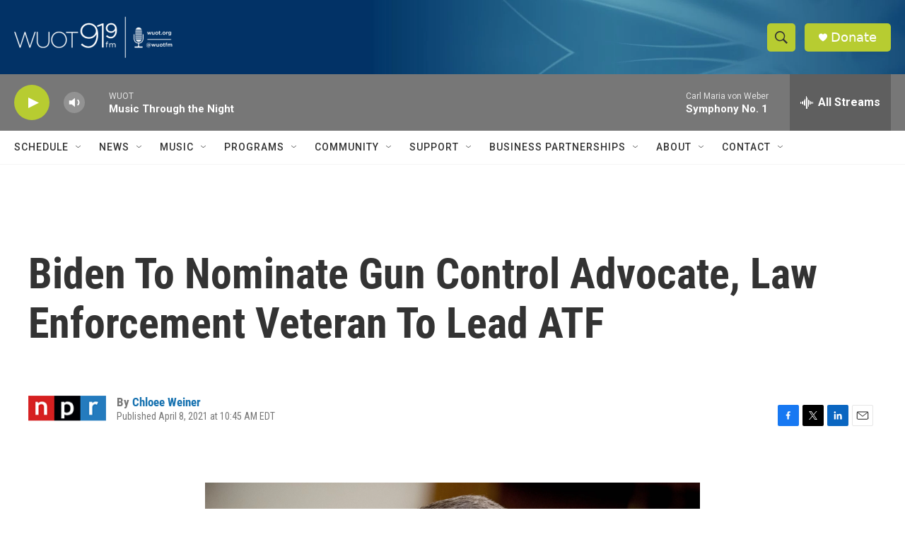

--- FILE ---
content_type: text/html; charset=utf-8
request_url: https://www.google.com/recaptcha/api2/aframe
body_size: 267
content:
<!DOCTYPE HTML><html><head><meta http-equiv="content-type" content="text/html; charset=UTF-8"></head><body><script nonce="LmCjGmRIwYE6gWW_asLhGA">/** Anti-fraud and anti-abuse applications only. See google.com/recaptcha */ try{var clients={'sodar':'https://pagead2.googlesyndication.com/pagead/sodar?'};window.addEventListener("message",function(a){try{if(a.source===window.parent){var b=JSON.parse(a.data);var c=clients[b['id']];if(c){var d=document.createElement('img');d.src=c+b['params']+'&rc='+(localStorage.getItem("rc::a")?sessionStorage.getItem("rc::b"):"");window.document.body.appendChild(d);sessionStorage.setItem("rc::e",parseInt(sessionStorage.getItem("rc::e")||0)+1);localStorage.setItem("rc::h",'1769149079626');}}}catch(b){}});window.parent.postMessage("_grecaptcha_ready", "*");}catch(b){}</script></body></html>